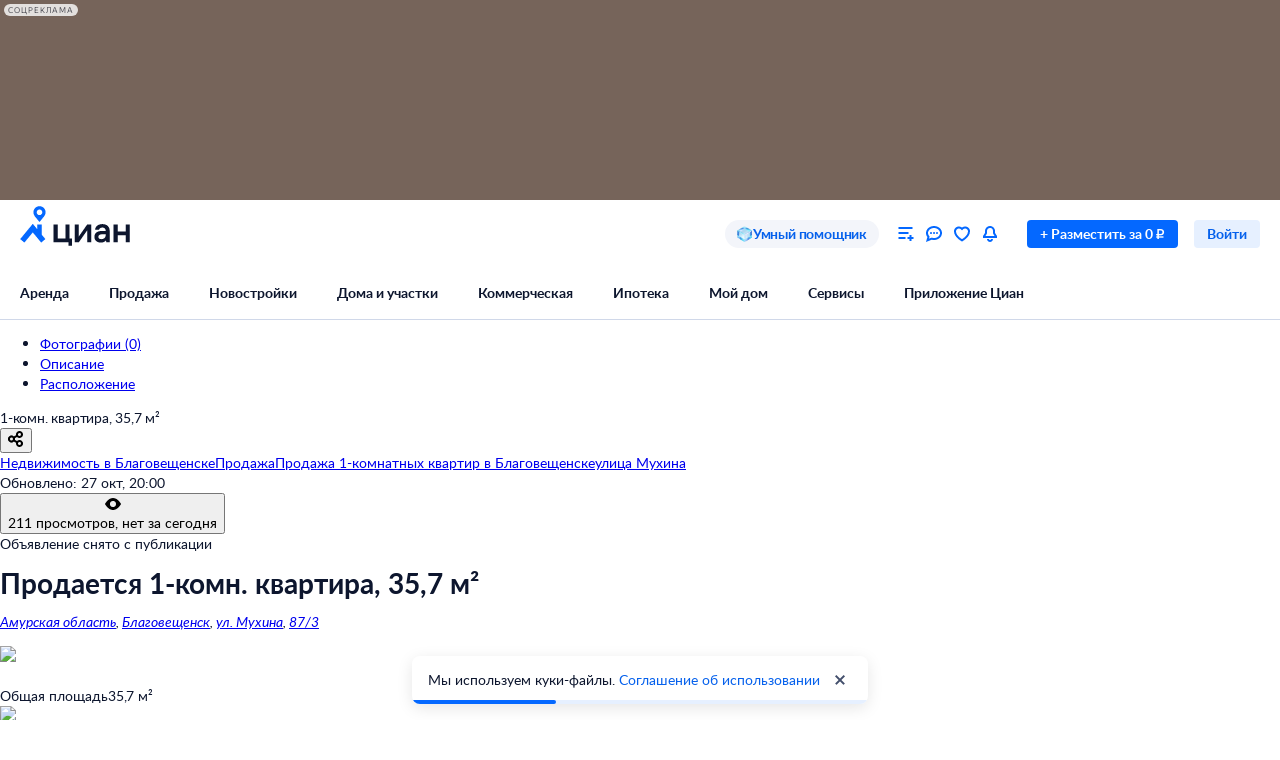

--- FILE ---
content_type: application/javascript
request_url: https://static.cdn-cian.ru/frontend/frontend-offer-card/chunk.c15cb00c58dde215.js
body_size: 3099
content:
"use strict";(self.__LOADABLE_LOADED_CHUNKS__=self.__LOADABLE_LOADED_CHUNKS__||[]).push([["9604"],{74018:function(e,n,r){r.d(n,{M:function(){return G}});var t=r(70210),a=r(91804),c=r(33247),o=r(72362),i=r(68859),u=r(61853),l=r(66046),s=r(12808),d=r(18805),m=r(36400),f=r(32864),p=function(e){var n=e.children;return(0,t.jsx)("div",{"data-name":"TourWrapper",className:f.wrapper,children:n})},b=r(26427),v=r(6616),h=r(33009),g=function(){var e=(0,o.useRef)(null),n=(0,h.D)(function(){var n;null==(n=e.current)||n.focus()});return(0,o.useMemo)(function(){return{ref:e,onTourOpen:n}},[n])},x=r(52807);function y(){(0,x.ca)("eventSite",{action:"Show",category:"card",label:"3dtour_viewer",name:"oldevent",useLastProducts:!0})}var j=r(81414),S=r(54900),T=r(21719),N=r(33389),k=r(82448),P=r(39806),A=r(56634),L=function(e,n){if(n){var r=n.isSubAgent?n.companyName:(0,k.Nn)(n,e),t=(0,A.o)(n);return n.bank||r||t}return""},C=r(47888),F=function(e,n){var r="";return e?(e.type===C.pi.JK?r=n?"в ЖК":"ЖК":e.type===C.pi.KP?r=n?"в коттеджном посёлке":"Коттеджный посёлок":e.type===C.pi.Coworking&&(r=n?"в коворкинге":"Коворкинг"),"".concat(r," \xab").concat(e.name,"\xbb").trim()):""},M=function(e){var n=(0,C.Nt)(e),r=(0,C.qF)(e);return r&&(n+=", ".concat(r)),n},R=function(e){var n=e.bargainTerms;return"".concat((0,N.numberToPrettyString)(Math.round(n.prices.rur))," ").concat(P.IK.Rur)},U=r(13849),_=r(37311),w=r(99388),E=r(89105),B=r(17326),I=r(87362),O=r(54305),D=r(37952),X=function(e){"function"==typeof e.current&&e.current()},W=r(7597),H=r(84104);function K(e){var n=e.onClick;return(0,t.jsx)("button",{"data-name":"FullscreenButton","data-testid":"FullscreenButton",className:H["fullscreen-button"],onClick:n,type:"button",children:(0,t.jsx)(W.i,{color:"icon-inverted-default"})})}function Y(e){var n=e.children,r=e.builderName,a=e.callbackButton,c=e.contactsButton,i=e.onFullscreenClose,u=e.onFullscreenOpen,l=e.parentName,s=e.price,d=e.pricePerMeter,m=e.title,f=e.isFullScreenInitialState,p=e.isRedesigned,b=(0,_._)(o.useState(f),2),v=b[0],h=b[1],g=o.useRef(),x=o.useCallback(function(e){("Escape"===e.key||"Esc"===e.key)&&X(g)},[]),y=o.useCallback(function(){return(0,U._)(function(){return(0,w.__generator)(this,function(e){return h(!0),document.body.classList.add(D["no-scroll"]),document.addEventListener("keydown",x),u&&u(),[2]})})()},[u,x]),j=o.useCallback(function(){h(!1),document.body.classList.remove(D["no-scroll"]),document.removeEventListener("keydown",x),i&&i()},[i,x]);return o.useEffect(function(){g.current=j}),o.useEffect(function(){f&&y()},[]),o.useEffect(function(){return function(){document.body.classList.remove(D["no-scroll"]),document.removeEventListener("keydown",x)}},[]),(0,t.jsxs)("div",{"data-name":"FullscreenWrapper",className:(0,O.A)(D.container,v&&D.fullscreen,!p&&D.uplayer),children:[!v&&(0,t.jsx)("div",{className:D["fullscreen-button"],children:(0,t.jsx)(K,{onClick:y})}),(0,t.jsx)("div",{className:D.view,children:n}),(0,t.jsxs)("div",{className:(0,O.A)(D.info,!v&&D.hidden),children:[(0,t.jsx)("button",{className:D["close-button"],type:"button",onClick:j,"data-testid":"close-btn","data-name":"TourPopupCloseButton",children:(0,t.jsx)(I.h,{color:"gray60_100"})}),(0,t.jsxs)("div",{className:D["info-section"],children:[l&&(0,t.jsx)("div",{className:D["info-block"],children:(0,t.jsx)(E.UIText1,{children:l})}),(0,t.jsx)("div",{className:D["info-block"],children:(0,t.jsx)(E.UIText1,{as:"h3",fontWeight:"bold",children:m})}),(0,t.jsx)("div",{className:D["info-block"],children:(0,t.jsxs)(B.UIHeading1,{as:"p",children:[(0,t.jsx)("span",{itemProp:"price",content:s,children:s}),(0,t.jsx)("span",{itemProp:"priceCurrency",content:"RUB"})]})}),d&&(0,t.jsx)("div",{className:D["info-block"],children:(0,t.jsx)(E.UIText1,{children:d})})]}),(0,t.jsxs)(E.UIText1,{children:["Узнайте больше подробностей о\xa0квартире и\xa0жилом комплексе"," ",r&&" у\xa0застройщика ".concat(r)]}),(0,t.jsx)("div",{className:D["contact-button"],children:c}),(0,t.jsx)("div",{className:D["contact-button"],children:a})]})]})}var q=r(58242),$=r(68914),J=function(e){var n=e.areaParts,r=(0,q.Fg)(e),t=(0,$.HW)(e);if(t&$.X7.Residential){if(r===q.lL.Sale){var a,c=e.bargainTerms;if(t===$.X7.Land)e.land&&e.land.area&&(a="".concat((0,N.numberToPrettyString)(Math.round(c.prices.rur/Number(e.land.area)))," ₽/").concat((0,C.Lp)(e.land)));else if(t===$.X7.Room){if(e.allRoomsArea&&e.roomsForSaleCount&&e.roomsForSaleCount>0||e.roomArea){var o=e.allRoomsArea&&e.allRoomsArea.replace(/,/g,".").replace(/\+/g,"-").replace(/\s/g,"-").split("-");if(o&&o.length>1){var i=o.reduce(function(e,n){return e+Number(n)},0);isNaN(i)||(a="".concat((0,N.numberToPrettyString)(Math.round(c.prices.rur/i))," ₽/м\xb2"))}else o&&o.length>0&&0!==Number(o[0])?a="".concat((0,N.numberToPrettyString)(Math.round(c.prices.rur/Number(o[0])))," ₽/м\xb2"):e.roomArea&&(a="".concat((0,N.numberToPrettyString)(Math.round(c.prices.rur/Number(e.roomArea)))," ₽/м\xb2"))}}else e.totalArea&&(a="".concat((0,N.numberToPrettyString)(Math.round(c.prices.rur/Number(e.totalArea)))," ₽/м\xb2"));return a}}else if((0,$.LE)(t)){if(n&&n.length>0){var u,l=r&q.lL.Rent?n.map(function(e){return e.price&&e.area&&12*e.price/Number(e.area)}):n.map(function(e){return e.price&&e.area&&e.price/Number(e.area)}),s=Math.min.apply(null,l),d=r&q.lL.Rent?" в год":"";u="от ".concat((0,N.numberToPrettyString)(Math.round(s))," ₽ за м\xb2").concat(d)}else if(r&q.lL.Rent)e.pricePerUnitAreaPerYearRur&&(u=t===$.X7.CommercialLand?"".concat((0,N.numberToPrettyString)(Math.round(e.pricePerUnitAreaPerYearRur))," ₽ за ").concat((0,C.Lp)(e.land)," в год"):"".concat((0,N.numberToPrettyString)(Math.round(e.pricePerUnitAreaPerYearRur))," ₽ за м\xb2 в год"));else if(r===q.lL.Sale){var m=e.bargainTerms;if(e.pricePerUnitAreaRur&&t===$.X7.CommercialLand)u="".concat((0,N.numberToPrettyString)(Math.round(e.pricePerUnitAreaRur))," ₽ за ").concat((0,C.Lp)(e.land));else if("all"!==m.priceType){var f=(0,N.numberToPrettyString)(m.prices.rur),p="squareMeter"===m.priceType?"₽ за м\xb2":"₽";u="".concat(f," ").concat(p)}else if(e.pricePerUnitAreaRur)u="".concat((0,N.numberToPrettyString)(e.pricePerUnitAreaRur)," ₽ за м\xb2");else if(e.totalArea){var b=parseFloat(e.totalArea);if(b>0){var v=Math.round(e.bargainTerms.prices.rur/b);u="".concat((0,N.numberToPrettyString)(v)," ₽ за м\xb2")}}}return u}};function V(e){var n=e.isRedesigned,r=e.onFullscreenClose,a=e.onFullscreenOpen,c=e.children,u=e.isFullScreenInitialState,l=(0,i.d4)(b.QZ),s=(0,i.d4)(b.Fl),d=(0,i.d4)(b.yp),m=o.useMemo(function(){return F(s)},[s]),f=o.useMemo(function(){return M(l)},[l]),p=o.useMemo(function(){return R(l)},[l]),v=o.useMemo(function(){return J(l)||""},[l]),h=o.useMemo(function(){return(0,k.YT)(l)&&d?L(l,d):""},[l,d]);return(0,t.jsx)(Y,{"data-name":"FullscreenWrapperContainer",isRedesigned:n,callbackButton:(0,t.jsx)(S.L,{placeType:"3dtour"}),contactsButton:(0,t.jsx)(T.T,{placeType:"3dtour"}),builderName:h,onFullscreenClose:r,onFullscreenOpen:a,parentName:m,price:p,pricePerMeter:v,title:f,isFullScreenInitialState:u,children:c})}function G(){var e=(0,c.B)(),n=e.state,r=e.setTrue,f=e.setFalse,h=g(),S=h.ref,T=h.onTourOpen,N=(0,i.d4)(v.V),k=N.tourLink,P=N.tourLinkWithoutFullscreen,A=N.tourBannerImageUrl,L="newBuildingFlatSale"===(0,i.d4)(b.p2),C=o.useCallback(function(){r(),(0,x.ca)("eventSite",{action:"Click",category:"card",label:"3dtour_viewer",name:"oldevent",useLastProducts:!0}),L&&setTimeout(function(){(0,j.$)("novostroiky_3d_desktop")},3e3)},[L,r]);return k&&A?(0,t.jsxs)(t.Fragment,{children:[(0,t.jsx)(a.ActionAfterViewed,{callback:y,children:(0,t.jsx)(u.C,{title:"3D-тур","data-name":"TourSection",overflowHidden:!0,children:(0,t.jsxs)(p,{children:[!L&&(0,t.jsx)(m.v,{onClick:C,tourBannerImageUrl:A}),L&&(0,t.jsx)(l.l,{onClick:C,tourBannerImageUrl:A})]})})}),n&&(0,t.jsx)(V,{isFullScreenInitialState:!0,onFullscreenOpen:T,onFullscreenClose:f,children:(0,t.jsx)(d.J,{children:(0,t.jsx)(s.U,{ref:S,tourUrl:P})})})]}):null}},84068:function(e,n,r){r.d(n,{G:function(){return u}});var t=r(72362),a=r(68859),c=r(41426),o=r(9306),i=r(81414);function u(){var e=(0,o.X)().config,n=(0,a.d4)(c.q),r=e.get("uxfeedback.card.desktopCampanyName")||"AudMonCardDesktop",u=e.get("uxfeedback.card.sendEventTimeout")||2e3;t.useEffect(function(){n||setTimeout(function(){(0,i.$)(r)},u)},[r,u,n])}},81414:function(e,n,r){r.d(n,{$:function(){return t}});var t=function(e){"undefined"!=typeof window&&window.UXS&&window.UXS.sendEvent(e)}}}]);
//# sourceMappingURL=chunk.c15cb00c58dde215.js.map